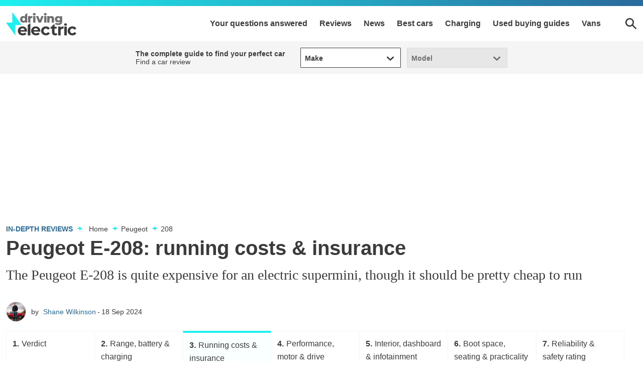

--- FILE ---
content_type: application/javascript; charset=UTF-8
request_url: https://www.drivingelectric.com/assets/scripts-570cef20.88a56b93288e446bee07.bundle.js
body_size: 2056
content:
"use strict";
!function(){try{var e="undefined"!=typeof window?window:"undefined"!=typeof global?global:"undefined"!=typeof globalThis?globalThis:"undefined"!=typeof self?self:{},n=(new e.Error).stack;n&&(e._sentryDebugIds=e._sentryDebugIds||{},e._sentryDebugIds[n]="7d66a00c-41bf-52dc-9fb8-6654a5f41abc")}catch(e){}}();
(self.__LOADABLE_LOADED_CHUNKS__=self.__LOADABLE_LOADED_CHUNKS__||[]).push([[810],{54195:(e,t,n)=>{n.d(t,{u6:()=>T});class i extends Event{track;constructor(e,t){super(e),this.track=t.track}}const a=new WeakMap;function r(e){return a.get(e)??function(e){let t=a.get(e);return t||a.set(e,t={}),Object.assign(t,{})}(e)}function d(e,t){const n=e.videoTracks;r(t).media=e,r(t).renditionSet||(r(t).renditionSet=new Set);const a=r(n).trackSet;a.add(t);const d=a.size-1;d in o.prototype||Object.defineProperty(o.prototype,d,{get(){return[...r(this).trackSet][d]}}),queueMicrotask((()=>{n.dispatchEvent(new i("addtrack",{track:t}))}))}function c(e){const t=r(e).media?.videoTracks;t&&(r(t).trackSet.delete(e),queueMicrotask((()=>{t.dispatchEvent(new i("removetrack",{track:e}))})))}class o extends EventTarget{#e;#t;#n;constructor(){super(),r(this).trackSet=new Set}get#i(){return r(this).trackSet}[Symbol.iterator](){return this.#i.values()}get length(){return this.#i.size}getTrackById(e){return[...this.#i].find((t=>t.id===e))??null}get selectedIndex(){return[...this.#i].findIndex((e=>e.selected))}get onaddtrack(){return this.#e}set onaddtrack(e){this.#e&&(this.removeEventListener("addtrack",this.#e),this.#e=void 0),"function"==typeof e&&(this.#e=e,this.addEventListener("addtrack",e))}get onremovetrack(){return this.#t}set onremovetrack(e){this.#t&&(this.removeEventListener("removetrack",this.#t),this.#t=void 0),"function"==typeof e&&(this.#t=e,this.addEventListener("removetrack",e))}get onchange(){return this.#n}set onchange(e){this.#n&&(this.removeEventListener("change",this.#n),this.#n=void 0),"function"==typeof e&&(this.#n=e,this.addEventListener("change",e))}}class s extends Event{rendition;constructor(e,t){super(e),this.rendition=t.rendition}}function l(e){return[...r(e).media.videoTracks].filter((e=>e.selected)).flatMap((e=>[...r(e).renditionSet]))}class h extends EventTarget{#a;#r;#n;[Symbol.iterator](){return l(this).values()}get length(){return l(this).length}getRenditionById(e){return l(this).find((t=>`${t.id}`==`${e}`))??null}get selectedIndex(){return l(this).findIndex((e=>e.selected))}set selectedIndex(e){for(const[t,n]of l(this).entries())n.selected=t===e}get onaddrendition(){return this.#a}set onaddrendition(e){this.#a&&(this.removeEventListener("addrendition",this.#a),this.#a=void 0),"function"==typeof e&&(this.#a=e,this.addEventListener("addrendition",e))}get onremoverendition(){return this.#r}set onremoverendition(e){this.#r&&(this.removeEventListener("removerendition",this.#r),this.#r=void 0),"function"==typeof e&&(this.#r=e,this.addEventListener("removerendition",e))}get onchange(){return this.#n}set onchange(e){this.#n&&(this.removeEventListener("change",this.#n),this.#n=void 0),"function"==typeof e&&(this.#n=e,this.addEventListener("change",e))}}class k{src;id;width;height;bitrate;frameRate;codec;#d=!1;get selected(){return this.#d}set selected(e){this.#d!==e&&(this.#d=e,function(e){const t=r(e).media.videoRenditions;t&&!r(t).changeRequested&&(r(t).changeRequested=!0,queueMicrotask((()=>{delete r(t).changeRequested,r(e).track.selected&&t.dispatchEvent(new Event("change"))})))}(this))}}class u{id;kind;label="";language="";sourceBuffer;#d=!1;addRendition(e,t,n,i,a,d){const c=new k;return c.src=e,c.width=t,c.height=n,c.frameRate=d,c.bitrate=a,c.codec=i,function(e,t){const n=r(e).media.videoRenditions;r(t).media=r(e).media,r(t).track=e;const i=r(e).renditionSet;i.add(t);const a=i.size-1;a in h.prototype||Object.defineProperty(h.prototype,a,{get(){return l(this)[a]}}),queueMicrotask((()=>{e.selected&&n.dispatchEvent(new s("addrendition",{rendition:t}))}))}(this,c),c}removeRendition(e){!function(e){const t=r(e).media.videoRenditions,n=r(e).track;r(n).renditionSet.delete(e),queueMicrotask((()=>{r(e).track.selected&&t.dispatchEvent(new s("removerendition",{rendition:e}))}))}(e)}get selected(){return this.#d}set selected(e){this.#d!==e&&(this.#d=e,!0===e&&function(e){const t=r(e).media.videoTracks??[];let n=!1;for(const i of t)i!==e&&(i.selected=!1,n=!0);if(n){if(r(t).changeRequested)return;r(t).changeRequested=!0,queueMicrotask((()=>{delete r(t).changeRequested,t.dispatchEvent(new Event("change"))}))}}(this))}}function v(e){return[...r(e).media.audioTracks].filter((e=>e.enabled)).flatMap((e=>[...r(e).renditionSet]))}class g extends EventTarget{#a;#r;#n;[Symbol.iterator](){return v(this).values()}get length(){return v(this).length}getRenditionById(e){return v(this).find((t=>`${t.id}`==`${e}`))??null}get selectedIndex(){return v(this).findIndex((e=>e.selected))}set selectedIndex(e){for(const[t,n]of v(this).entries())n.selected=t===e}get onaddrendition(){return this.#a}set onaddrendition(e){this.#a&&(this.removeEventListener("addrendition",this.#a),this.#a=void 0),"function"==typeof e&&(this.#a=e,this.addEventListener("addrendition",e))}get onremoverendition(){return this.#r}set onremoverendition(e){this.#r&&(this.removeEventListener("removerendition",this.#r),this.#r=void 0),"function"==typeof e&&(this.#r=e,this.addEventListener("removerendition",e))}get onchange(){return this.#n}set onchange(e){this.#n&&(this.removeEventListener("change",this.#n),this.#n=void 0),"function"==typeof e&&(this.#n=e,this.addEventListener("change",e))}}class b{src;id;bitrate;codec;#d=!1;get selected(){return this.#d}set selected(e){this.#d!==e&&(this.#d=e,function(e){const t=r(e).media.audioRenditions;t&&!r(t).changeRequested&&(r(t).changeRequested=!0,queueMicrotask((()=>{delete r(t).changeRequested,r(e).track.enabled&&t.dispatchEvent(new Event("change"))})))}(this))}}function f(e,t){const n=e.audioTracks;r(t).media=e,r(t).renditionSet||(r(t).renditionSet=new Set);const a=r(n).trackSet;a.add(t);const d=a.size-1;d in p.prototype||Object.defineProperty(p.prototype,d,{get(){return[...r(this).trackSet][d]}}),queueMicrotask((()=>{n.dispatchEvent(new i("addtrack",{track:t}))}))}function m(e){const t=r(e).media?.audioTracks;t&&(r(t).trackSet.delete(e),queueMicrotask((()=>{t.dispatchEvent(new i("removetrack",{track:e}))})))}class p extends EventTarget{#e;#t;#n;constructor(){super(),r(this).trackSet=new Set}get#i(){return r(this).trackSet}[Symbol.iterator](){return this.#i.values()}get length(){return this.#i.size}getTrackById(e){return[...this.#i].find((t=>t.id===e))??null}get onaddtrack(){return this.#e}set onaddtrack(e){this.#e&&(this.removeEventListener("addtrack",this.#e),this.#e=void 0),"function"==typeof e&&(this.#e=e,this.addEventListener("addtrack",e))}get onremovetrack(){return this.#t}set onremovetrack(e){this.#t&&(this.removeEventListener("removetrack",this.#t),this.#t=void 0),"function"==typeof e&&(this.#t=e,this.addEventListener("removetrack",e))}get onchange(){return this.#n}set onchange(e){this.#n&&(this.removeEventListener("change",this.#n),this.#n=void 0),"function"==typeof e&&(this.#n=e,this.addEventListener("change",e))}}class C{id;kind;label="";language="";sourceBuffer;#c=!1;addRendition(e,t,n){const i=new b;return i.src=e,i.codec=t,i.bitrate=n,function(e,t){const n=r(e).media.audioRenditions;r(t).media=r(e).media,r(t).track=e;const i=r(e).renditionSet;i.add(t);const a=i.size-1;a in g.prototype||Object.defineProperty(g.prototype,a,{get(){return v(this)[a]}}),queueMicrotask((()=>{e.enabled&&n.dispatchEvent(new s("addrendition",{rendition:t}))}))}(this,i),i}removeRendition(e){!function(e){const t=r(e).media.audioRenditions,n=r(e).track;r(n).renditionSet.delete(e),queueMicrotask((()=>{r(e).track.enabled&&t.dispatchEvent(new s("removerendition",{rendition:e}))}))}(e)}get enabled(){return this.#c}set enabled(e){this.#c!==e&&(this.#c=e,function(e){const t=r(e).media.audioTracks;t&&!r(t).changeRequested&&(r(t).changeRequested=!0,queueMicrotask((()=>{delete r(t).changeRequested,t.dispatchEvent(new Event("change"))})))}(this))}}const E=y(globalThis.HTMLMediaElement,"video"),R=y(globalThis.HTMLMediaElement,"audio");function T(e){if(!e?.prototype)return e;const t=y(e,"video");t&&!`${t}`.includes("[native code]")||Object.defineProperty(e.prototype,"videoTracks",{get(){return function(e){let t=r(e).videoTracks;if(!t&&(t=new o,r(e).videoTracks=t,E)){const n=E.call(e.nativeEl??e);for(const t of n)d(e,t);n.addEventListener("change",(()=>{t.dispatchEvent(new Event("change"))})),n.addEventListener("addtrack",(i=>{if([...t].some((e=>e instanceof u)))for(const e of n)c(e);else d(e,i.track)})),n.addEventListener("removetrack",(e=>{c(e.track)}))}return t}(this)}});const n=y(e,"audio");n&&!`${n}`.includes("[native code]")||Object.defineProperty(e.prototype,"audioTracks",{get(){return function(e){let t=r(e).audioTracks;if(!t&&(t=new p,r(e).audioTracks=t,R)){const n=R.call(e.nativeEl??e);for(const t of n)f(e,t);n.addEventListener("change",(()=>{t.dispatchEvent(new Event("change"))})),n.addEventListener("addtrack",(i=>{if([...t].some((e=>e instanceof C)))for(const e of n)m(e);else f(e,i.track)})),n.addEventListener("removetrack",(e=>{m(e.track)}))}return t}(this)}}),"addVideoTrack"in e.prototype||(e.prototype.addVideoTrack=function(e,t="",n=""){const i=new u;return i.kind=e,i.label=t,i.language=n,d(this,i),i}),"removeVideoTrack"in e.prototype||(e.prototype.removeVideoTrack=c),"addAudioTrack"in e.prototype||(e.prototype.addAudioTrack=function(e,t="",n=""){const i=new C;return i.kind=e,i.label=t,i.language=n,f(this,i),i}),"removeAudioTrack"in e.prototype||(e.prototype.removeAudioTrack=m),"videoRenditions"in e.prototype||Object.defineProperty(e.prototype,"videoRenditions",{get(){return i(this)}});const i=e=>{let t=r(e).videoRenditions;return t||(t=new h,r(t).media=e,r(e).videoRenditions=t),t};"audioRenditions"in e.prototype||Object.defineProperty(e.prototype,"audioRenditions",{get(){return a(this)}});const a=e=>{let t=r(e).audioRenditions;return t||(t=new g,r(t).media=e,r(e).audioRenditions=t),t};return e}function y(e,t){if(e?.prototype)return Object.getOwnPropertyDescriptor(e.prototype,`${t}Tracks`)?.get}}}]);
//# sourceMappingURL=scripts-570cef20.88a56b93288e446bee07.bundle.js.map
//# debugId=7d66a00c-41bf-52dc-9fb8-6654a5f41abc
